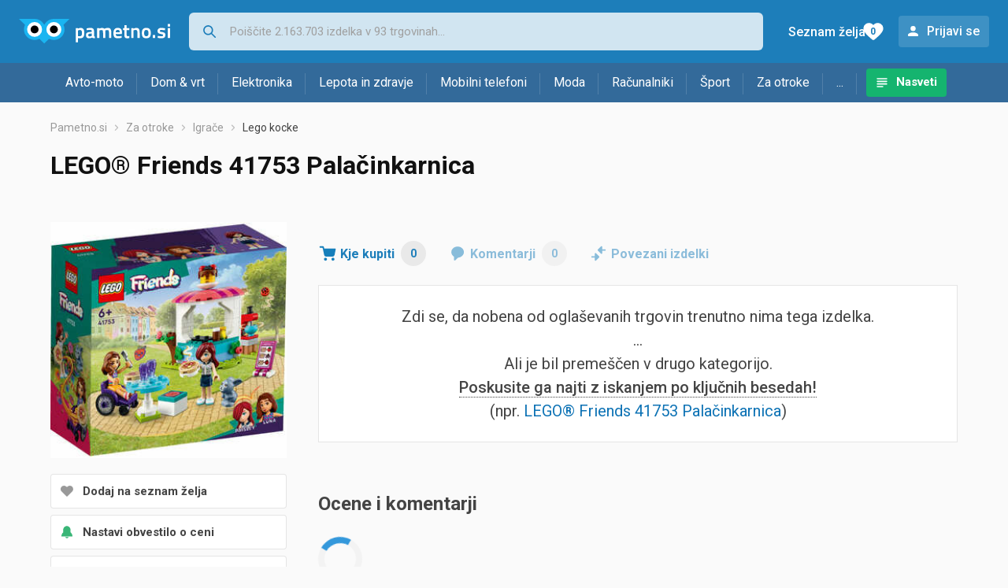

--- FILE ---
content_type: text/html;charset=utf-8
request_url: https://www.pametno.si/lego-kocke/lego-friends-41753-palacinkarnica-cena-449141921
body_size: 5814
content:
































   
   
   
      
   
   














        


































   
   
   
      
   
   








<!DOCTYPE html>
<html lang="sl">
<head>
    <meta charset="utf-8">

    
    
     
     
    <title>LEGO® Friends 41753 Palačinkarnica</title>
    <meta http-equiv="X-UA-Compatible" content="IE=edge">
    <meta name="viewport" content="width=device-width, initial-scale=1, maximum-scale=1, shrink-to-fit=no, user-scalable=0">
    <meta name="mobile-web-app-capable" content="yes">
    <meta name="apple-mobile-web-app-capable" content="yes">
    <meta name="apple-mobile-web-app-status-bar-style" content="black-translucent">

    
    <meta name="referrer" content="origin-when-cross-origin">

    <meta name="description" content="Kje kupiti LEGO® Friends 41753 Palačinkarnica - primerjajte cene, poglejte lastnosti in izberite trgovino">

    
    
    
    
    <meta name="apple-itunes-app" content="app-id=1233315899"><meta name="facebook-domain-verification" content="gf0y2zl3es2a2en7r6y80cuqy12xs1" />

    <meta property="og:title" content="LEGO® Friends 41753 Palačinkarnica">
    
    
        <meta property="og:image" content="https://www.pametno.si/slike/products/92/41/44914192/lego-friends-41753-palacinkarnica_4808c791.jpeg">
    

    
    

    <link rel="icon" href="/static/slike/favicon.ico">
    <link rel="apple-touch-icon" href="/static/slike/logo/apple-touch-icon-graybg.png">
    <link rel="search" href="https://www.pametno.si/static/opensearch/pametno.si-opensearch.xml" title="Iskanje Pametno.si " type="application/opensearchdescription+xml">
    <link rel="preload" fetchpriority="high" as="image" href="/slike/products/92/41/44914192/thumb290_lego-friends-41753-palacinkarnica_4808c791.jpeg">

    

    
































   
   
   
      
   
   















    
    
    
    
    <link rel="stylesheet" type="text/css" media="screen" href="/bundles/css/gzip_N377395562/vendor.css" />


    
    <script type="text/javascript" src="/bundles/js/gzip_N442858653/vendor.js" ></script>

    
    

    
    <link rel="stylesheet" type="text/css" media="screen" href="/bundles/css/gzip_N1263239885/redesign2020.css" />


    
    <script type="text/javascript" src="/bundles/js/gzip_448895455.sl/redesign2020.js" ></script>


    <script type="text/javascript">
      site.state.ctx = "";
   	  site.state.currentPage = "product";
      site.state.idsToCheck = [];
   	  site.state.productId = "44914192";
   	  site.state.requestedUrl = "lego-kocke/lego-friends-41753-palacinkarnica-cena-449141921";
      site.state.user.hashedEmail = "";
      site.state.user.gaId = "";
      site.state.user.loggedIn = false;
      site.state.noOfItemsInAutocomplete = 6;
   	  site.state.webDomainId = 5;
      site.state.urls = {
              chartjs: "/static/redesign2020/vendor/Chart.min.js",
              ballooncss: "/static/redesign2020/vendor/balloon.css",
              leafletjs: "/static/redesign2020/vendor/leaflet/leaflet.js",
              leafletcss: "/static/redesign2020/vendor/leaflet/leaflet.css",
              quagga: "/static/redesign2020/vendor/quagga-0.12.1.min.js",
      };
   	  site.init();
   	  
   </script>
   
    
   
   















   
    
    <link rel="stylesheet" href="https://fonts.googleapis.com/css?family=Roboto:300,400,500,700,900&subset=latin,latin-ext&display=swap" />

	
    
































   
   
   
      
   
   






<script>
dataLayer = [];
function gtag(){dataLayer.push(arguments);}


<!-- GA4 Parametri/varijable -->
dataLayer.push({'kategorija': 'lego-kocke__1810'});

dataLayer.push({'proizvod': 'LEGO® Friends: Prodavaonica palačinki (41753) [44914192]'});


<!-- GA4 Eventovi -->
dataLayer.push({'event': 'proizvod_bez_artikala_viewed'});


dataLayer.push({'event': 'kategorija_i_proizvod_viewed'})
dataLayer.push({'event': 'proizvod_viewed'})



</script>

<!-- XXX Seekandhit tracking code -->


<!-- Google Tag Manager -->
<script>(function(w,d,s,l,i){w[l]=w[l]||[];w[l].push({'gtm.start':
new Date().getTime(),event:'gtm.js'});var f=d.getElementsByTagName(s)[0],
j=d.createElement(s),dl=l!='dataLayer'?'&l='+l:'';j.async=true;j.src=
'https://www.googletagmanager.com/gtm.js?id='+i+dl;f.parentNode.insertBefore(j,f);
})(window,document,'script','dataLayer','GTM-N8C27GK');</script>
<!-- End Google Tag Manager -->
        
    <script type="application/ld+json">
    {
      "@context" : "https://schema.org",
      "@type" : "WebSite",
      "name" : "Pametno.si",
      "url" : "https://www.pametno.si"
    }
  </script>
  
</head>


<body  >
    <header class="header ">
        <div class="header__first-row">
            <a class="header__logo header__logo--full" href="/" title="Pametno.si - kje se začne pametni nakup "><img src="/static/redesign2020/images/logo-full-5.svg" alt="Pametno.si" width="229" height="40"></a>
            <a class="header__logo header__logo--normal" href="/" title="Pametno.si - kje se začne pametni nakup "><img src="/static/redesign2020/images/logo-simple-5.svg" alt="Pametno.si" width="192" height="32"></a>
            <a class="header__logo header__logo--minimal" href="/" title="Pametno.si - kje se začne pametni nakup "><img src="/static/redesign2020/images/logo-basic.svg" alt="Pametno.si" width="65" height="32"></a>

            <form class="header__search-form" action="/search.php" method="GET">
                
	                
                <input class="header__search-form-input header__search-form-input--search" id="headerSearch" type="search" name="q" autocomplete="off" tabIndex="1" placeholder="Poiščite 2.163.703 izdelka v 93 trgovinah..." value="" >
		        
                
                
                
            </form>
            
            <div class="header__first-row-links">
				
                
	                
	                
	                	
	                	<a class='header__link header__link-articles' href="/clanki">Nasveti</a>
	                	
                	
                
                <a class='header__link header__link-wishlist' href="/wishlist">
                	<span class="header__link-wishlist-label">Seznam želja</span>
                	<span class="header__link-wishlist-counter wishlist-quantity">0</span>
                </a>

                
                    
                    
                        <div data-modal-url="/login" class='header__link header__link-login' data-show-modal>Prijavi se</div>
                    
                
            </div>
            <div class="header__toggle-buttons">
                <div class="header__toggle-search"></div>
                
                <a href="/wishlist" class="header__link header__link-wishlist hidden--desktop hidden--tablet">
                    <span class="header__link-wishlist-counter wishlist-quantity ">0</span>
                </a>
                <div class="header__toggle-menu"></div>
            </div>
        </div>

        <nav class="nav" >
            <div class="nav__links">
                
                
            
            
            	
                
                
                   
                   <a class='nav__link nav__link--articles' href="/clanki">Nasveti</a>
                
                 

            </div>

            
            
                
                
                    <a href="/logout" class='nav__account-login'>Prijavi se</a>
                
            

            <ul class="nav__sections">
                
                
                    <li class="nav__section" data-name="2248">
                        
                        <a class="nav__section-name " href="/avto-moto">Avto-moto</a>
                        
                        
                        
                        <div class="nav__section-dropdown nav__section-dropdown--left">
                            <div class="nav__popular-categories">
                                <div class="nav__popular-categories-title">Priljubljeno</div>
                                
                                
                                    <a class="nav__popular-category" href="/zimske-pnevmatike">Zimske pnevmatike</a>
                                
                                    <a class="nav__popular-category" href="/celoletne-pnevmatike">Celoletne pnevmatike</a>
                                
                                    <a class="nav__popular-category" href="/avtomobilske-zarnice">Avtomobilske žarnice</a>
                                
                                    <a class="nav__popular-category" href="/letne-pnevmatike">Letne pnevmatike</a>
                                
                                    <a class="nav__popular-category" href="/motorna-olja">Motorna olja</a>
                                
                            </div>
                            
                            <div class="nav__loading"><div class="nav__loading__loader"></div></div>
                            
                        </div>
                    </li>
                
                
                    <li class="nav__section" data-name="2251">
                        
                        <a class="nav__section-name " href="/dom-vrt">Dom & vrt</a>
                        
                        
                        
                        <div class="nav__section-dropdown nav__section-dropdown--left">
                            <div class="nav__popular-categories">
                                <div class="nav__popular-categories-title">Priljubljeno</div>
                                
                                
                                    <a class="nav__popular-category" href="/pralni-stroji">Pralni stroji</a>
                                
                                    <a class="nav__popular-category" href="/dodatki-za-sesalnike">Dodatki za sesalnike</a>
                                
                                    <a class="nav__popular-category" href="/vrtalniki-in-vijacniki">Vrtalniki in vijačniki</a>
                                
                                    <a class="nav__popular-category" href="/robotski-sesalniki">Robotski sesalniki</a>
                                
                                    <a class="nav__popular-category" href="/cvrtniki">Cvrtniki</a>
                                
                            </div>
                            
                            <div class="nav__loading"><div class="nav__loading__loader"></div></div>
                            
                        </div>
                    </li>
                
                
                    <li class="nav__section" data-name="2254">
                        
                        <a class="nav__section-name " href="/elektronika">Elektronika</a>
                        
                        
                        
                        <div class="nav__section-dropdown nav__section-dropdown--left">
                            <div class="nav__popular-categories">
                                <div class="nav__popular-categories-title">Priljubljeno</div>
                                
                                
                                    <a class="nav__popular-category" href="/mobilni-telefoni">Mobilni telefoni</a>
                                
                                    <a class="nav__popular-category" href="/prenosni-racunalniki">Prenosni računalniki</a>
                                
                                    <a class="nav__popular-category" href="/televizorji">Televizorji</a>
                                
                                    <a class="nav__popular-category" href="/monitorji">Monitorji</a>
                                
                                    <a class="nav__popular-category" href="/procesorji">Procesorji</a>
                                
                            </div>
                            
                            <div class="nav__loading"><div class="nav__loading__loader"></div></div>
                            
                        </div>
                    </li>
                
                
                    <li class="nav__section" data-name="2257">
                        
                        <a class="nav__section-name hideSmallDesktop" href="/lepota-in-zdravje">Lepota in zdravje</a>
                        
                        
                        
                        <div class="nav__section-dropdown nav__section-dropdown--left">
                            <div class="nav__popular-categories">
                                <div class="nav__popular-categories-title">Priljubljeno</div>
                                
                                
                                    <a class="nav__popular-category" href="/moski-parfumi">Moški parfumi</a>
                                
                                    <a class="nav__popular-category" href="/zenski-parfumi">Ženski parfumi</a>
                                
                                    <a class="nav__popular-category" href="/susilniki-las">Sušilniki las</a>
                                
                                    <a class="nav__popular-category" href="/styler">Styler</a>
                                
                                    <a class="nav__popular-category" href="/unisex-parfumi">Unisex parfumi</a>
                                
                            </div>
                            
                            <div class="nav__loading"><div class="nav__loading__loader"></div></div>
                            
                        </div>
                    </li>
                
                
                    <li class="nav__section" data-name="2260">
                        
                        <a class="nav__section-name nav__section-name--no-dropdown" href="/mobilni-telefoni">Mobilni telefoni</a>
                        
                        
                        
                        <div class="nav__section-dropdown nav__section-dropdown--center">
                            <div class="nav__popular-categories">
                                <div class="nav__popular-categories-title">Priljubljeno</div>
                                
                                
                                    <a class="nav__popular-category" href="/mobilni-telefoni">Mobilni telefoni</a>
                                
                            </div>
                            
                            <div class="nav__loading"><div class="nav__loading__loader"></div></div>
                            
                        </div>
                    </li>
                
                
                    <li class="nav__section" data-name="2263">
                        
                        <a class="nav__section-name " href="/moda">Moda</a>
                        
                        
                        
                        <div class="nav__section-dropdown nav__section-dropdown--center">
                            <div class="nav__popular-categories">
                                <div class="nav__popular-categories-title">Priljubljeno</div>
                                
                                
                                    <a class="nav__popular-category" href="/ure">Ure</a>
                                
                                    <a class="nav__popular-category" href="/moska-cevlji-lifestyle">Moška čevlji - lifestyle</a>
                                
                                    <a class="nav__popular-category" href="/zenske-jakne">Ženske jakne</a>
                                
                                    <a class="nav__popular-category" href="/socna-ocala">Sočna očala</a>
                                
                                    <a class="nav__popular-category" href="/moske-jakne-in-plasci">Moške jakne in plašči</a>
                                
                            </div>
                            
                            <div class="nav__loading"><div class="nav__loading__loader"></div></div>
                            
                        </div>
                    </li>
                
                
                    <li class="nav__section" data-name="2266">
                        
                        <a class="nav__section-name " href="/racunalniki">Računalniki</a>
                        
                        
                        
                        <div class="nav__section-dropdown nav__section-dropdown--center">
                            <div class="nav__popular-categories">
                                <div class="nav__popular-categories-title">Priljubljeno</div>
                                
                                
                                    <a class="nav__popular-category" href="/prenosni-racunalniki">Prenosni računalniki</a>
                                
                                    <a class="nav__popular-category" href="/monitorji">Monitorji</a>
                                
                                    <a class="nav__popular-category" href="/procesorji">Procesorji</a>
                                
                                    <a class="nav__popular-category" href="/tablicni-racunalniki">Tablični računalniki</a>
                                
                                    <a class="nav__popular-category" href="/graficna-kartica">Grafična kartica</a>
                                
                            </div>
                            
                            <div class="nav__loading"><div class="nav__loading__loader"></div></div>
                            
                        </div>
                    </li>
                
                
                    <li class="nav__section" data-name="2269">
                        
                        <a class="nav__section-name " href="/sport">Šport</a>
                        
                        
                        
                        <div class="nav__section-dropdown nav__section-dropdown--right">
                            <div class="nav__popular-categories">
                                <div class="nav__popular-categories-title">Priljubljeno</div>
                                
                                
                                    <a class="nav__popular-category" href="/tekalne-steze">Tekalne steze</a>
                                
                                    <a class="nav__popular-category" href="/sobna-kolesa">Sobna kolesa</a>
                                
                                    <a class="nav__popular-category" href="/sani">Sani</a>
                                
                                    <a class="nav__popular-category" href="/elektricni-skiroji">Električni skiroji</a>
                                
                                    <a class="nav__popular-category" href="/fitnes-oprema">Fitnes oprema</a>
                                
                            </div>
                            
                            <div class="nav__loading"><div class="nav__loading__loader"></div></div>
                            
                        </div>
                    </li>
                
                
                    <li class="nav__section" data-name="2272">
                        
                        <a class="nav__section-name " href="/za-otroke">Za otroke</a>
                        
                        
                        
                        <div class="nav__section-dropdown nav__section-dropdown--right">
                            <div class="nav__popular-categories">
                                <div class="nav__popular-categories-title">Priljubljeno</div>
                                
                                
                                    <a class="nav__popular-category" href="/lego-kocke">Lego kocke</a>
                                
                                    <a class="nav__popular-category" href="/otroske-obutve">Otroške obutve</a>
                                
                                    <a class="nav__popular-category" href="/druzabne-igre">Družabne igre</a>
                                
                                    <a class="nav__popular-category" href="/avtosedezi">Avtosedeži</a>
                                
                                    <a class="nav__popular-category" href="/figure">Figure</a>
                                
                            </div>
                            
                            <div class="nav__loading"><div class="nav__loading__loader"></div></div>
                            
                        </div>
                    </li>
                
                
                    <li class="nav__section" data-name="2275">
                        
                        <a class="nav__section-name " href="/drugo">...</a>
                        
                        
                        
                        <div class="nav__section-dropdown nav__section-dropdown--right">
                            <div class="nav__popular-categories">
                                <div class="nav__popular-categories-title">Priljubljeno</div>
                                
                                
                                    <a class="nav__popular-category" href="/nekategorizirano">Nekategorizirano</a>
                                
                                    <a class="nav__popular-category" href="/baterije">Baterije</a>
                                
                                    <a class="nav__popular-category" href="/kavo">Kavo</a>
                                
                                    <a class="nav__popular-category" href="/papirji">Papirji</a>
                                
                                    <a class="nav__popular-category" href="/solske-torbe-in-nahrbtniki">Šolske torbe in nahrbtniki</a>
                                
                            </div>
                            
                            <div class="nav__loading"><div class="nav__loading__loader"></div></div>
                            
                        </div>
                    </li>
                
            </ul>
        </nav>

    </header>

    <div class="content-overlay "></div>

    <main class="content  ">

        
        
       	


















        

        
         


















































   
   
   
      
   
   





















<nav>
    <ol class="breadcrumbs breadcrumbs--show-only-chosen breadcrumbs--show-first-parent breadcrumbs--show-last-parent">
        
            <li class="breadcrumbs__item">
                <a class="breadcrumbs__link" href="/" title="Pametno.si">Pametno.si</a>
                
                
            </li>
        
        
            
            	
                
                    
                    
                    
                    <li class="breadcrumbs__item">
                        
                            
                            
                            	     <a class="breadcrumbs__link" href="/za-otroke">Za otroke</a>
                            
                        
                    </li>
                
                    
                    
                    
                    <li class="breadcrumbs__item">
                        
                            
                            
                            	     <a class="breadcrumbs__link" href="/igrace">Igrače</a>
                            
                        
                    </li>
                
                    
                    
                    
                    <li class="breadcrumbs__item">
                        
                            
                              	<a class="breadcrumbs__last-item" href="/lego-kocke">Lego kocke</a>
                            
                            
                        
                    </li>
                
            
            
        

        
        
        
        
    </ol>
</nav>

<script type="application/ld+json">
{
  "@context": "https://schema.org",
  "@type": "BreadcrumbList",
  "itemListElement": [{
	"@type": "ListItem", "position": 1, "name": "Pametno.si", "item": "https://www.pametno.si"} ,{ "@type": "ListItem", "position": 2, "name": "Za otroke", "item": "https://www.pametno.si/za-otroke"} ,{ "@type": "ListItem", "position": 3, "name": "Igrače", "item": "https://www.pametno.si/igrace"} ,{ "@type": "ListItem", "position": 4, "name": "Lego kocke", "item": "https://www.pametno.si/lego-kocke"}
 ] }
</script>

<div class="product-page">
    <h1 class="product-page__title">LEGO® Friends 41753 Palačinkarnica</h1>
    
    

	

    
        
        
            
            <a href="/slike/products/92/41/44914192/lego-friends-41753-palacinkarnica_4808c791.jpeg" class="product-page__image-link" title="LEGO® Friends 41753 Palačinkarnica" data-action-show-full-product-image><img src="/slike/products/92/41/44914192/thumb290_lego-friends-41753-palacinkarnica_4808c791.jpeg" class="product-page__image" alt="LEGO® Friends 41753 Palačinkarnica" /></a>
        
    

    <div class="product-page__actions">
        
        
        
        <div class="product-page__actions-wishlist " data-update-wishlist data-type="product" data-id="44914192">Dodaj na seznam želja</div>
        <div data-modal-url="/product/priceAlarm?productId=44914192" class="product-page__actions-price-alarm "
            data-login-required data-show-modal data-log-ga-event data-event-category="UI events" data-event-action="ProductPage action - pricealert" data-event-label="ProductPage action - pricealert 44914192">
      		
      		  
			  
			  	Nastavi obvestilo o ceni
			  
      		 
        </div>
        <div data-modal-url="/product/priceHistory?productId=44914192" class="product-page__actions-price-history"
            data-show-modal data-log-ga-event data-event-category="UI events" data-event-action="ProductPage action - showPriceHistory" data-event-label="ProductPage action - showPriceHistory 44914192">Zgodovino najnižje cene</div>
        <div data-modal-url="/shareLink/product/44914192" class="product-page__actions-share" data-show-modal data-modal-name="shareLink"
            data-log-ga-event data-event-category="UI events" data-event-action="ProductPage action - showLinkShare" data-event-label="ProductPage action - showProductShare 44914192">Deli</div>
        <div data-modal-url="/product/reportProductError?productId=44914192" class="product-page__actions-report-error" data-show-modal>Prijavi napako</div>
        
    </div>

    

    

    <div class="product-page__content">

        <div class="tabs content__section--no-side-margins">
            <a href="#offers" class="tabs__item tabs__item--with-icon product-page__tab-icon--offer-list" data-log-ga-event data-event-category="UI events" data-event-action="Tab - click" data-event-label="Tab click - Where to buy">
                Kje kupiti
                <span class="tabs__item-number">0</span>
            </a>
            
            
            <a href="#comments" class="tabs__item tabs__item--with-icon product-page__tab-icon--comments" 
                data-log-ga-event data-event-category="UI events" data-event-action="Tab - click" data-event-label="Tab click - Comments">
                Komentarji
                <span class="tabs__item-number">0</span>
            </a>
            <a href="#linked-products" class="tabs__item tabs__item--with-icon product-page__tab-icon--linked-products"
                data-log-ga-event data-event-category="UI events" data-event-action="Tab - click" data-event-label="Tab click - Linked products">
                Povezani izdelki
            </a>
        </div>

        
            
            
            	<script>dataLayer.push({'event' : 'gaClick', 'event_action' : 'Zero offers', 'event_category' : 'Errors & warnings', 'event_label' : 'lego-kocke/lego-friends-41753-palacinkarnica-cena-449141921', 'non_interaction': true});</script>
                <div class="product-page__offers content__section--no-side-margins" id="offers">
                    <div class="hidden" data-log-ga-event data-event-category="UI events" data-event-action="ProductPage no offers for product" data-event-label="ProductPage no offers for product 44914192" data-event-trigger="non-interaction"></div>
					<div class="product-page__no-offers">
            			Zdi se, da nobena od oglaševanih trgovin trenutno nima tega izdelka.
							<br />
                        ...<br />
							Ali je bil premeščen v drugo kategorijo.
							<br />
							<span class="product-page__no-offers-try-searching">Poskusite ga najti z iskanjem po ključnih besedah!</span>
							<br />
							
							

							
							
							
                        (npr. 
                            <a
								href="/out.php?fullUrl=%2Fsearch.php%3Fq%3DLEGO%25C2%25AE%2BFriends%2B41753%2BPala%25C4%258Dinkarnica" rel="nofollow"
								data-log-ga-event data-event-category="UI events"
								data-event-action="ProductPage no offers for product - search link click"
								data-event-label="ProductPage no offers for product 44914192">LEGO® Friends 41753 Palačinkarnica</a>)
						</div>
				</div>
            
            
            
        

        

        

        
































   
   
   
      
   
   










<div class="content__section comments" id="comments">
  <div class="content__section-title">
    Ocene i komentarji
  </div>
  <div class="nav__loading__loader" data-load-url="/comments/44914192"></div>
</div>
        
































   
   
   
      
   
   










<div class="content__section " id="linked-products">
  <div class="content__section-title">
    Obiskovalce, ki so si ogledali ta izdelek, zanimali so tudi izdelki 
  </div>
  <div class="nav__loading__loader" data-load-url="/linkedProducts/44914192"></div>
</div>

    </div>

    <div class="product-page__sidebar">
        


















    </div>
</div>



































   
   
   
      
   
   






   </main>
   
   <footer class="footer">
      <div class="footer__content">
      
         <div class="footer__section footer__section-informations">
            <div class="footer__section-title">Informacije</div>
            <a href="/info/kontakt" class="footer__link" data-log-ga-event data-event-category="UI events" data-event-action="Footer click" data-event-label="Contact link footer click">Kontakt</a>
                  
            <a href="/info/pravila-o-zasebnosti" class="footer__link" data-log-ga-event data-event-category="UI events" data-event-action="Footer click" data-event-label="Privacy rules link footer click">Pravila privatnosti</a>
            <a href="/info/pogoji-uporabe" class="footer__link" data-log-ga-event data-event-category="UI events" data-event-action="Footer click" data-event-label="Usage terms link footer click">Pogoji uporabe</a>
         
         </div>
		    
         <div class="footer__section">
            <div class="footer__section-title">
            
			    
			    
					Partnerji
			    
			            
            </div>
            <a href="/info/registerShop" class="footer__link footer__link--highlighted"  data-log-ga-event data-event-category="UI events" data-event-action="Footer click" data-event-label="Register store link footer click">Vpis spletne trgovine</a>
            <a href="/stores" class="footer__link" data-log-ga-event data-event-category="UI events" data-event-action="Footer click" data-event-label="Stores list link footer click">Trgovine</a>
            
			    
			    
		            <a href="/proizvodjaci" class="footer__link" data-log-ga-event data-event-category="UI events" data-event-action="Footer click" data-event-label="Brands list link footer click">Znamke</a>
			    
			            
            
         </div>
         
         
   
      
   
   	
      
         <div class="footer__section footer__section-mobile-app">
            <div class="footer__section-title">Mobilna aplikacija</div>
            <a href="https://play.google.com/store/apps/details?id=si.pametno" class="footer__mobile-app footer__mobile-app--google-play" title="Android app"  data-log-ga-event data-event-category="UI events" data-event-action="Footer click" data-event-label="Android app link footer click"></a>
            <a href="https://apps.apple.com/us/app/pametno-si/id1233315899" class="footer__mobile-app footer__mobile-app--app-store" title="IOS app"  data-log-ga-event data-event-category="UI events" data-event-action="Footer click" data-event-label="IOS app link footer click"></a>
         </div>
      
   
         <div class="footer__section footer__section-sites-links">
            <a href="#" class="footer__link footer__link--separated" data-log-ga-event data-event-category="UI events" data-event-action="Footer click" data-event-label="Pametno.si link footer click">© 2015-2026&nbsp;Pametno.si</a>
			
			<a href="https://www.nabava.net" class="footer__link footer__link--separated" data-log-ga-event data-event-category="UI events" data-event-action="Footer click" data-event-label="Nabava.net link footer click">Nabava.net</a>
            <a href="https://www.pametno.rs" class="footer__link footer__link--separated" data-log-ga-event data-event-category="UI events" data-event-action="Footer click" data-event-label="Pametno.rs link footer click">Pametno.rs</a>
			
		</div>

      </div>
   </footer>   

   <div id="blueimp-gallery" class="blueimp-gallery blueimp-gallery-controls" aria-label="image gallery" aria-modal="true" role="dialog">
      <div class="slides" aria-live="polite"></div>
      <h3 class="title"></h3>
      
      <a class="close" aria-controls="blueimp-gallery" aria-label="close" aria-keyshortcuts="Escape"></a>
      <ol class="indicator"></ol>
   </div>



<script defer src="https://static.cloudflareinsights.com/beacon.min.js/vcd15cbe7772f49c399c6a5babf22c1241717689176015" integrity="sha512-ZpsOmlRQV6y907TI0dKBHq9Md29nnaEIPlkf84rnaERnq6zvWvPUqr2ft8M1aS28oN72PdrCzSjY4U6VaAw1EQ==" data-cf-beacon='{"version":"2024.11.0","token":"982815153a0045cf8ef8f18edbdfb5d6","server_timing":{"name":{"cfCacheStatus":true,"cfEdge":true,"cfExtPri":true,"cfL4":true,"cfOrigin":true,"cfSpeedBrain":true},"location_startswith":null}}' crossorigin="anonymous"></script>
</body>
</html>